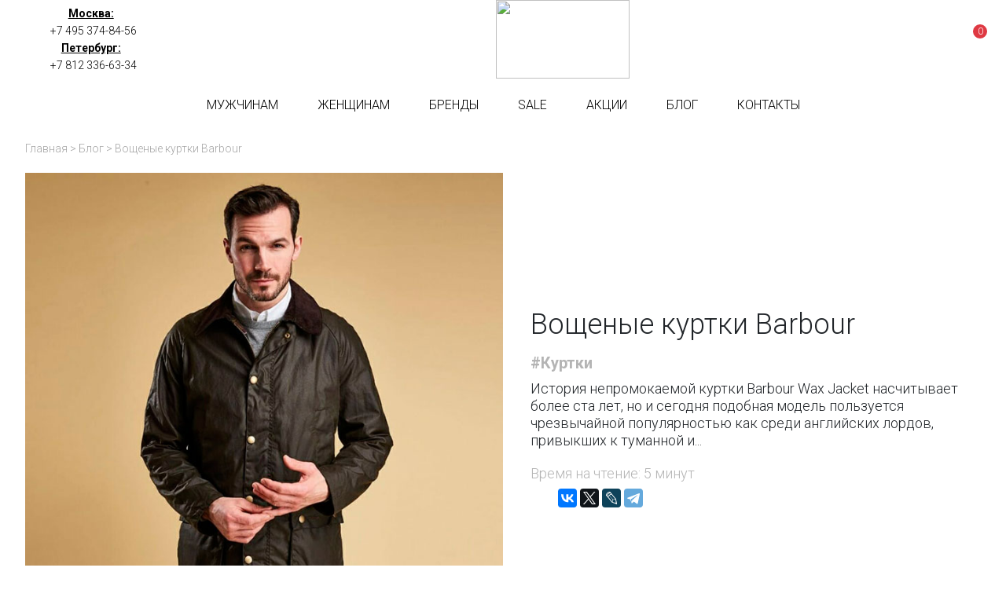

--- FILE ---
content_type: text/html; charset=UTF-8
request_url: https://britishroom.ru/blog/voshchenye-kurtki-barbour.html
body_size: 85483
content:
<!DOCTYPE html>
<html xml:lang="ru" lang="ru">
<head>
	<link rel="icon" href="/favicon.svg"/>
	<!--<link rel="shortcut icon" href="/bitrix/templates/fineshoes/assets/images/favicon.png" type="image/x-icon" />-->
	<title>Вощеные куртки Barbour. Почему они так популярны</title>
	<meta http-equiv="X-UA-Compatible" content="IE=edge" />

	<meta property="og:image" content="/images/british_logo.png" />

	<!--<meta name="viewport" content="user-scalable=no, initial-scale=1.0, maximum-scale=1.0, width=device-width">-->
	<meta name="viewport" content="width=device-width">
	<meta name="yandex-verification" content="67d004c79e38c752" />
	<link rel="preconnect" href="https://fonts.googleapis.com">
	<link rel="preconnect" href="https://fonts.gstatic.com" crossorigin>
	<link href="https://fonts.googleapis.com/css2?family=Roboto:ital,wght@0,100;0,300;0,400;0,500;0,700;0,900;1,100;1,300;1,400;1,500;1,700;1,900&display=swap" rel="stylesheet">




							<meta http-equiv="Content-Type" content="text/html; charset=UTF-8" />
<meta name="keywords" content="Вощеные куртки Barbour" />
<meta name="description" content="Когда появились первые вощеные куртки и как заняли достойное место на рынке моды." />
<link href="/bitrix/templates/fineshoes/components/bitrix/news.detail/bootstrap_v4/style.min.css?16323972582791" type="text/css"  rel="stylesheet" />
<link href="/bitrix/templates/fineshoes/components/bitrix/news.list/menu_articles/style.css?16323972582" type="text/css"  data-template-style="true"  rel="stylesheet" />
<link href="/bitrix/templates/fineshoes/components/bitrix/news.list/menu_articles_new/style.css?16738875662" type="text/css"  data-template-style="true"  rel="stylesheet" />
<link href="/bitrix/templates/fineshoes/components/bitrix/breadcrumb/universal/style.min.css?1632397258620" type="text/css"  data-template-style="true"  rel="stylesheet" />
<link href="/bitrix/templates/fineshoes/assets/css/app.css?1652454300125364" type="text/css"  data-template-style="true"  rel="stylesheet" />
<link href="/bitrix/templates/fineshoes/assets/build/css/style.css?17555243841982" type="text/css"  data-template-style="true"  rel="stylesheet" />
<link href="/bitrix/templates/fineshoes/template_styles.css?16323972582" type="text/css"  data-template-style="true"  rel="stylesheet" />
<script>if(!window.BX)window.BX={};if(!window.BX.message)window.BX.message=function(mess){if(typeof mess==='object'){for(let i in mess) {BX.message[i]=mess[i];} return true;}};</script>
<script>(window.BX||top.BX).message({"pull_server_enabled":"Y","pull_config_timestamp":1754922146,"shared_worker_allowed":"Y","pull_guest_mode":"N","pull_guest_user_id":0,"pull_worker_mtime":1754921916});(window.BX||top.BX).message({"PULL_OLD_REVISION":"Для продолжения корректной работы с сайтом необходимо перезагрузить страницу."});</script>
<script>(window.BX||top.BX).message({"JS_CORE_LOADING":"Загрузка...","JS_CORE_NO_DATA":"- Нет данных -","JS_CORE_WINDOW_CLOSE":"Закрыть","JS_CORE_WINDOW_EXPAND":"Развернуть","JS_CORE_WINDOW_NARROW":"Свернуть в окно","JS_CORE_WINDOW_SAVE":"Сохранить","JS_CORE_WINDOW_CANCEL":"Отменить","JS_CORE_WINDOW_CONTINUE":"Продолжить","JS_CORE_H":"ч","JS_CORE_M":"м","JS_CORE_S":"с","JSADM_AI_HIDE_EXTRA":"Скрыть лишние","JSADM_AI_ALL_NOTIF":"Показать все","JSADM_AUTH_REQ":"Требуется авторизация!","JS_CORE_WINDOW_AUTH":"Войти","JS_CORE_IMAGE_FULL":"Полный размер"});</script>

<script src="/bitrix/js/main/core/core.min.js?1754922208229643"></script>

<script>BX.Runtime.registerExtension({"name":"main.core","namespace":"BX","loaded":true});</script>
<script>BX.setJSList(["\/bitrix\/js\/main\/core\/core_ajax.js","\/bitrix\/js\/main\/core\/core_promise.js","\/bitrix\/js\/main\/polyfill\/promise\/js\/promise.js","\/bitrix\/js\/main\/loadext\/loadext.js","\/bitrix\/js\/main\/loadext\/extension.js","\/bitrix\/js\/main\/polyfill\/promise\/js\/promise.js","\/bitrix\/js\/main\/polyfill\/find\/js\/find.js","\/bitrix\/js\/main\/polyfill\/includes\/js\/includes.js","\/bitrix\/js\/main\/polyfill\/matches\/js\/matches.js","\/bitrix\/js\/ui\/polyfill\/closest\/js\/closest.js","\/bitrix\/js\/main\/polyfill\/fill\/main.polyfill.fill.js","\/bitrix\/js\/main\/polyfill\/find\/js\/find.js","\/bitrix\/js\/main\/polyfill\/matches\/js\/matches.js","\/bitrix\/js\/main\/polyfill\/core\/dist\/polyfill.bundle.js","\/bitrix\/js\/main\/core\/core.js","\/bitrix\/js\/main\/polyfill\/intersectionobserver\/js\/intersectionobserver.js","\/bitrix\/js\/main\/lazyload\/dist\/lazyload.bundle.js","\/bitrix\/js\/main\/polyfill\/core\/dist\/polyfill.bundle.js","\/bitrix\/js\/main\/parambag\/dist\/parambag.bundle.js"]);
</script>
<script>BX.Runtime.registerExtension({"name":"fx","namespace":"window","loaded":true});</script>
<script>BX.Runtime.registerExtension({"name":"jquery","namespace":"window","loaded":true});</script>
<script>(window.BX||top.BX).message({"LANGUAGE_ID":"ru","FORMAT_DATE":"DD.MM.YYYY","FORMAT_DATETIME":"DD.MM.YYYY HH:MI:SS","COOKIE_PREFIX":"BITRIX_SM","SERVER_TZ_OFFSET":"10800","UTF_MODE":"Y","SITE_ID":"s1","SITE_DIR":"\/","USER_ID":"","SERVER_TIME":1769019966,"USER_TZ_OFFSET":0,"USER_TZ_AUTO":"Y","bitrix_sessid":"896718826e45a2f45173b5339201952d"});</script>


<script src="/bitrix/js/pull/protobuf/protobuf.min.js?163239719376433"></script>
<script src="/bitrix/js/pull/protobuf/model.min.js?163239719314190"></script>
<script src="/bitrix/js/main/core/core_promise.min.js?16323971972490"></script>
<script src="/bitrix/js/rest/client/rest.client.min.js?16323971959240"></script>
<script src="/bitrix/js/pull/client/pull.client.min.js?175492191749849"></script>
<script src="/bitrix/js/main/core/core_fx.min.js?16323971979768"></script>
<script src="https://britishroom.ru/bitrix/templates/fineshoes/assets/js/jquery-3.4.1.min.js"></script>
<script>
					(function () {
						"use strict";

						var counter = function ()
						{
							var cookie = (function (name) {
								var parts = ("; " + document.cookie).split("; " + name + "=");
								if (parts.length == 2) {
									try {return JSON.parse(decodeURIComponent(parts.pop().split(";").shift()));}
									catch (e) {}
								}
							})("BITRIX_CONVERSION_CONTEXT_s1");

							if (cookie && cookie.EXPIRE >= BX.message("SERVER_TIME"))
								return;

							var request = new XMLHttpRequest();
							request.open("POST", "/bitrix/tools/conversion/ajax_counter.php", true);
							request.setRequestHeader("Content-type", "application/x-www-form-urlencoded");
							request.send(
								"SITE_ID="+encodeURIComponent("s1")+
								"&sessid="+encodeURIComponent(BX.bitrix_sessid())+
								"&HTTP_REFERER="+encodeURIComponent(document.referrer)
							);
						};

						if (window.frameRequestStart === true)
							BX.addCustomEvent("onFrameDataReceived", counter);
						else
							BX.ready(counter);
					})();
				</script>



<script src="/bitrix/templates/fineshoes/assets/js/slide-menu.js?16524543114747"></script>
<script src="/bitrix/templates/fineshoes/assets/js/slick.js?165245431188955"></script>
<script src="/bitrix/templates/fineshoes/assets/js/jquery.maskedinput.js?165245431010302"></script>
<script src="/bitrix/templates/fineshoes/assets/js/owl.js?165245431089992"></script>
<script src="/bitrix/templates/fineshoes/assets/js/jquery.magnific-popup.js?165245431041713"></script>
<script src="/bitrix/templates/fineshoes/assets/js/app.js?175913445337920"></script>
<script src="/bitrix/templates/fineshoes/components/bitrix/news.list/menu_articles/script.js?16323972582"></script>
<script src="/bitrix/templates/fineshoes/assets/build/js/index.js?17550754382902"></script>
<script src="/bitrix/templates/fineshoes/components/bitrix/news.detail/bootstrap_v4/script.min.js?16323972583253"></script>



	</head>
<body class="newtimeweb">
	<div id="panel"></div>
	<nav class="slide-menu" id="test-menu-right">
		<ul>
			<li style="height: 60px;display: flex; align-items: center;padding-left: 20px;">
				<div class="header-logo">
					<!--<svg  class="header-logo__small">
						<use xlink:href="#logo_horisontal"></use>
					</svg> -->
					<img style="height: 40px!important;width: auto!important;" class="header-logo__small" src="/bitrix/templates/fineshoes/assets/images/logo_horisontal_color.svg">
				</div>
			</li>

							<li data-number-m="1">
					<a href="/catalog/mens/">Мужчинам</a>
					<div class="anch">
						<span>Мужчинам</span>
					</div>
					<ul>

<li><a href="/catalog/mens/jackets/">Пиджаки</a></li>
<li><a href="/catalog/mens/gilets/">Жилеты</a></li>
<li><a href="/catalog/mens/suits/">Костюмы</a></li>
<li><a href="/catalog/mens/waistcoats/">Жилетки</a></li>
<li><a href="/catalog/mens/trousers/">Брюки</a></li>
<li><a href="/catalog/mens/chinos/">Чиносы</a></li>
<li><a href="/catalog/mens/jeans/">Джинсы</a></li>
<li><a href="/catalog/mens/shirts/">Рубашки</a></li>
<li><a href="/catalog/mens/sweaters/">Свитеры</a></li>
<li><a href="/catalog/mens/dufflecoats/">Дафлкоты и бушлаты</a></li>
<li><a href="/catalog/mens/coats/">Куртки</a></li>
<li><a href="/catalog/mens/winter-coats/">Зимние куртки</a></li>
<li><a href="/catalog/mens/overcoats/">Пальто</a></li>

<li><a href="/catalog/mens/headwears/">Головные уборы</a></li>
<li><a href="/catalog/mens/braces/">Подтяжки</a></li>
<li><a href="/catalog/mens/belts/">Ремни</a></li>
<li><a href="/catalog/mens/handbags/">Сумки</a></li>
<li><a href="/catalog/mens/wallets/">Кошельки</a></li>
<li><a href="/catalog/mens/gloves/">Перчатки</a></li>
<li><a href="/catalog/mens/socks/">Носки</a></li>
<li><a href="/catalog/mens/scarves/">Шарфы</a></li>
<li><a href="/catalog/mens/scottish-clothing/blankets/">Пледы</a></li>
<li><a href="/catalog/mens/umbrellas/">Зонты</a></li>
<li><a href="/catalog/mens/horns/">Аксессуары из рога</a></li>
<li><a href="/catalog/mens/scottish-clothing/">Шотландская одежда</a></li>
<li><a href="/catalog/mens/handkerchiefs/">Карманные платки</a></li>
<li><a href="/catalog/mens/ties/">Галстуки</a></li>
<li><a href="/catalog/mens/cufflinks/">Запонки</a></li>

<li><a href="/catalog/mens/shoes/">Обувь</a></li>
</ul>
					</li>
								<li data-number-m="2">
					<a href="/catalog/womens/">Женщинам</a>
					<div class="anch">
						<span>Женщинам</span>
					</div>
					<ul>
 
<li><a href="/catalog/womens/overcoats/">Пальто</a></li>
<li><a href="/catalog/womens/dufflecoats/">Дафлкоты и бушлаты</a></li>
<li><a href="/catalog/womens/coats/">Куртки</a></li>
<li><a href="/catalog/womens/jackets/">Пиджаки</a></li>
<li><a href="/catalog/womens/sweaters/">Свитеры</a></li>
<li><a href="/catalog/womens/waistcoats/">Жилетки</a></li>
<li><a href="/catalog/womens/skirts/">Юбки</a></li>
 
<li><a href="/catalog/womens/bags/">Сумки</a></li>
<li><a href="/catalog/womens/caps-and-hats/">Кепки и шляпы</a></li>
<li><a href="/catalog/womens/scarves/">Шарфы</a></li>
<li><a href="/catalog/womens/blankets/">Пледы</a></li>
 
<li><a href="/catalog/womens/shoes/">Обувь</a></li>

</ul>				</li>
								<li data-number-m="3">
					<a href="/brands/">Бренды</a>
					<div class="anch">
						<span>Бренды</span>
					</div>
									</li>
								<li data-number-m="4">
					<a href="/sale/">SALE</a>
					<div class="anch">
						<span>SALE</span>
					</div>
									</li>
								<li data-number-m="5">
					<a href="/stock/">Акции</a>
					<div class="anch">
						<span>Акции</span>
					</div>
									</li>
								<li data-number-m="6">
					<a href="/blog/">Блог</a>
					<div class="anch">
						<span>Блог</span>
					</div>
									</li>
								<li data-number-m="7">
					<a href="/contacts/">Контакты</a>
					<div class="anch">
						<span>Контакты</span>
					</div>
									</li>
								<li class="mobile-menu-conts">

					<div class="mobile-menu-conts__item">
						<div class="mobile-menu-conts__ttl">Магазин в Москве</div>
						<a href="tel:+74953748456"><svg class="slide-menu-item__icon"><use xlink:href="#phone_icon"></use></svg>+7 495 374-84-56</a>
						<a class="open-popup-link" href="#moscow"><svg class="slide-menu-item__icon"><use xlink:href="#map_icon"></use></svg><span>На карте</span></a>
						<div class="mobile-menu-conts__txt">
							ул. Льва Толстого, дом 23/7c3, п. 3, 1 эт.<br>
							пн-пт: 11:00—21:00<br>
							сб-вс и праздники: 11:00—19:00</div>
						</div>

						<div class="mobile-menu-conts__item">
							<div class="mobile-menu-conts__ttl">Магазин в Петербурге</div>
							<a href="tel:+78123366334"><svg class="slide-menu-item__icon"><use xlink:href="#phone_icon"></use></svg>+7 812 336-63-34</a>
							<a class="open-popup-link" href="#saint-p"><svg class="slide-menu-item__icon"><use xlink:href="#map_icon"></use></svg><span>На карте</span></a>
							<div class="mobile-menu-conts__txt">
								ул. Миргородская, д. 20<br>
вход с ул. Кременчугская<br>
								пн-пт: 11:00—21:00<br>
								сб-вс и праздники: 11:00—20:00</div>
							</div>
						</li>
						<li class="menu-mobile-socials">
  <a target="_blank" href="https://vk.com/britishroom"><img style="width: 35px; height: 25px;" src="/images/VK_white.svg"></a>
<a target="_blank" href="https://t.me/britishroom_ru"><img style="width: 35px; height: 25px;" src="/images/Telegram_white.svg"></a>
<!--<a target="_blank" href="https://www.instagram.com/britishroom.ru/"><svg><use xlink:href="#022-instagram"></use></svg> </a>-->
<!--<a target="_blank" href="https://twitter.com/RoomBritish"><img style="width: 35px; height: 25px;" src="/images/Twitter_white.svg"></a>-->
 </li>

				</ul>
			</nav>
			<div class="overlay"></div>

			<header class="header header_sticked">
				<div class="header-top">
					<div class="container">
						<div class="header-top__inner">

							<div class="header-top-right">
								<div class="header-top-right__item">
									<a class="open-popup-link" href="#moscow">Москва:</a>
									<a href="tel:+74953748456">+7 495 374-84-56</a>
								</div>
								<div class="header-top-right__item">
									<a class="open-popup-link" href="#saint-p">Петербург:</a>
									<a href="tel:+78123366334">+7 812 336-63-34 </a>
								</div>
							</div>

													<a href="/" class="header-logo">

											 
								<!--<svg class="header-logo__big">
									<use xlink:href="#logo_icon"></use>
								</svg>  -->

								<img class="header-logo__big" src="/bitrix/templates/fineshoes/assets/images/logo_color.svg">

								

								<!--<svg class="header-logo__small">
									<use xlink:href="#logo_small_icon"></use>
								</svg> -->
								<img class="header-logo__small" src="/bitrix/templates/fineshoes/assets/images/logo_horisontal_color.svg">
						</a>
					


					<div class="header-tech">
					<!--	<div class="header-tech__item">
							<a target="_blank" href="https://www.instagram.com/britishroom.ru/">
								<svg>
									<use xlink:href="#022-instagram"></use>
								</svg>
							</a>
						</div> -->


						<a title="Избранное" href="/fav/" class="header-tech__item header-tech__item_fav">
							<svg>
								<use xlink:href="#star_icon"></use>
							</svg>
						</a>
						<div class="header-top-search">
							<a href="#search-form" class="header-top-search__button">
								<svg>
									<use xlink:href="#search-icon"></use>
								</svg>
							</a>
						</div>
						



					<div class="header-tech__item">
						<a href="/personal/cart/">
							<svg>
								<use xlink:href="#bag"></use>
							</svg>
							<div class="header-tech__item-bagcount">
								0							</div>
						</a>
					</div>
				</div>




			</div>
		</div>
	</div>
 


								

							 

	<div class="header-bot">

		<div class="container">
			<div class="header-bot__inner">
				<div class="header__burger"><svg class="burger__icon"><use xlink:href="#burger_ico"></use></svg></div>

							<a href="/" class="header-logo_mobile">
			 

				 
								<img style="width: 161px; height: 50px;margin: auto;" src="/bitrix/templates/fineshoes/assets/images/logo_horisontal_color.svg">
			</a>
		

		<div class="header-tech header-tech_mobile">
			<!--<div class="header-tech__item">
				<a target="_blank" href="https://www.instagram.com/britishroom.ru/">
					<svg>
						<use xlink:href="#022-instagram"></use>
					</svg>
				</a>
			</div> -->



			<a title="Избранное" href="/fav/" class="header-tech__item header-tech__item_fav">
				<svg>
					<use xlink:href="#star_icon"></use>
				</svg>
			</a>
			<div class="header-top-search">
				<a href="#search-form" class="header-top-search__button">
					<svg>
						<use xlink:href="#search-icon"></use>
					</svg>
				</a>
			</div>

			<div class="header-tech__item">
				<a href="/personal/cart/">
					<svg>
						<use xlink:href="#bag"></use>
					</svg>
					<div class="header-tech__item-bagcount">
						0					</div>
				</a>
			</div>
		</div>



		<div class="header-menu">
							<a data-number="1" href="/catalog/mens/" class="header-menu__item">Мужчинам</a>
								<a data-number="2" href="/catalog/womens/" class="header-menu__item">Женщинам</a>
								<a data-number="3" href="/brands/" class="header-menu__item">Бренды</a>
								<a data-number="4" href="/sale/" class="header-menu__item">SALE</a>
								<a data-number="5" href="/stock/" class="header-menu__item">Акции</a>
								<a data-number="6" href="/blog/" class="header-menu__item">Блог</a>
								<a data-number="7" href="/contacts/" class="header-menu__item">Контакты</a>
							</div>

											<div data-ind="1" class="header-menu__sub">
					<div class="header-menu__subwrap">
						<ul>
<li>Одежда</li>
<li><a href="/catalog/mens/jackets/">Пиджаки</a></li>
<li><a href="/catalog/mens/gilets/">Жилеты</a></li>
<li><a href="/catalog/mens/suits/">Костюмы</a></li>
<li><a href="/catalog/mens/waistcoats/">Жилетки</a></li>
<li><a href="/catalog/mens/trousers/">Брюки</a></li>
<li><a href="/catalog/mens/chinos/">Чиносы</a></li>
<li><a href="/catalog/mens/jeans/">Джинсы</a></li>
<li><a href="/catalog/mens/shirts/">Рубашки</a></li>
<li><a href="/catalog/mens/sweaters/">Свитеры</a></li>
<li><a href="/catalog/mens/dufflecoats/">Дафлкоты и бушлаты</a></li>
<li><a href="/catalog/mens/coats/">Куртки</a></li>
<li><a href="/catalog/mens/winter-coats/">Зимние куртки</a></li>
<li><a href="/catalog/mens/overcoats/">Пальто</a></li>
</ul>

<ul>
<li>Аксессуары</li>
<li><a href="/catalog/mens/headwears/">Головные уборы</a></li>
<li><a href="/catalog/mens/braces/">Подтяжки</a></li>
<li><a href="/catalog/mens/belts/">Ремни</a></li>
<li><a href="/catalog/mens/handbags/">Сумки</a></li>
<li><a href="/catalog/mens/wallets/">Кошельки</a></li>
<li><a href="/catalog/mens/gloves/">Перчатки</a></li>
<li><a href="/catalog/mens/socks/">Носки</a></li>
<li><a href="/catalog/mens/scarves/">Шарфы</a></li>
<li><a href="/catalog/mens/scottish-clothing/blankets/">Пледы</a></li>
<li><a href="/catalog/mens/umbrellas/">Зонты</a></li>
<li><a href="/catalog/mens/horns/">Аксессуары из рога</a></li>
<li><a href="/catalog/mens/scottish-clothing/">Шотландская одежда</a></li>
<li><a href="/catalog/mens/handkerchiefs/">Карманные платки</a></li>
<li><a href="/catalog/mens/ties/">Галстуки</a></li>
<li><a href="/catalog/mens/cufflinks/">Запонки</a></li>
</ul>


<ul>
<li>Обувь</li>
<li><a href="/catalog/mens/shoes/dress-shoes/">Туфли</a></li>
<li><a href="/catalog/mens/shoes/boots/">Ботинки</a></li>
<li><a href="/catalog/mens/shoes/accessories/">Аксессуары</a></li>
<li><a href="/catalog/mens/shoes/cosmetics/">Косметика</a></li>
</ul>



					</div>
				</div>
														<div data-ind="2" class="header-menu__sub">
					<div class="header-menu__subwrap">
						<ul>
<li>Одежда</li>
<li><a href="/catalog/womens/overcoats/">Пальто</a></li>
<li><a href="/catalog/womens/dufflecoats/">Дафлкоты и бушлаты</a></li>
<li><a href="/catalog/womens/coats/">Куртки</a></li>
<li><a href="/catalog/womens/jackets/">Пиджаки</a></li>
<li><a href="/catalog/womens/sweaters/">Свитеры</a></li>
<li><a href="/catalog/womens/waistcoats/">Жилетки</a></li>
<li><a href="/catalog/womens/skirts/">Юбки</a></li>
</ul>


<ul>
<li>Аксессуары</li>
<li><a href="/catalog/womens/bags/">Сумки</a></li>
<li><a href="/catalog/womens/caps-and-hats/">Кепки и шляпы</a></li>
<li><a href="/catalog/womens/scarves/">Шарфы</a></li>
<li><a href="/catalog/womens/blankets/">Пледы</a></li>
</ul>

<ul>
<li>Обувь</li>
<li><a href="/catalog/womens/shoes/">Ботинки</a></li>
</ul>

 
					</div>
				</div>
																																												<div data-ind="3" class="header-menu__sub">
				<div class="header-menu__subwrap">
					
<div class="submenu-tab-buttons" style="display: flex;flex-wrap: wrap; justify-content: space-between;">

<div>
       <div class="fll" style="margin: 0 35px 30px 0;">
       <div  class="submenu-tab-buttons__button">B</div>
       <div>

           <div class="sub-colon__item">
            <a href="/brands/barbour/">Barbour</a>
<a href="/brands/barker/">Barker</a>
<a href="/brands/berwick/">Berwick</a>
<a href="/brands/british-belt/">British belt</a>
<a href="/brands/british-duffle/">British Duffle</a>
<a href="/brands/bucktrout-tailoring/">Bucktrout Tailoring</a>         </div>

       </div>
       </div>
          <div class="fll" style="margin: 0 35px 30px 0;">
       <div  class="submenu-tab-buttons__button">C</div>
       <div>

           <div class="sub-colon__item">
            <a href="/brands/cambridge-satchel/">Cambridge Satchel</a>
<a href="/brands/cheaney/">Cheaney</a>
<a href="/brands/churchs/">Churchs</a>
<a href="/brands/clans-of-scotland/">Clans of Scotland</a>
<a href="/brands/clarks/">Clarks</a>
<a href="/brands/crombie/">Crombie</a>         </div>

       </div>
       </div>
          <div class="fll" style="margin: 0 35px 30px 0;">
       <div  class="submenu-tab-buttons__button">D</div>
       <div>

           <div class="sub-colon__item">
            <a href="/brands/dents/">Dents</a>
         </div>

       </div>
       </div>
      </div>
<div>
       <div class="fll" style="margin: 0 35px 30px 0;">
       <div  class="submenu-tab-buttons__button">F</div>
       <div>

           <div class="sub-colon__item">
            <a href="/brands/fox-umbrellas/">Fox Umbrellas</a>         </div>

       </div>
       </div>
          <div class="fll" style="margin: 0 35px 30px 0;">
       <div  class="submenu-tab-buttons__button">G</div>
       <div>

           <div class="sub-colon__item">
            <a href="/brands/gloverall/">Gloverall</a>
<a href="/brands/grenson/">Grenson</a>         </div>

       </div>
       </div>
          <div class="fll" style="margin: 0 35px 30px 0;">
       <div  class="submenu-tab-buttons__button">H</div>
       <div>

           <div class="sub-colon__item">
            <a href="/brands/hanna-hats/">Hanna Hats</a>
<a href="/brands/harris-tweed/">Harris Tweed</a>
<a href="/brands/hawes-and-curtis/">Hawes & Curtis</a>
<a href="/brands/holland-esquire/">Holland Esquire</a>
<a href="/brands/hunter-boots/">Hunter Boots</a>
         </div>

       </div>
       </div>
      </div>
<div>
       <div class="fll" style="margin: 0 35px 30px 0;">
       <div  class="submenu-tab-buttons__button">J</div>
       <div>

           <div class="sub-colon__item">
            <a href="/brands/john-smedley/">John Smedley</a>
         </div>

       </div>
       </div>
          <div class="fll" style="margin: 0 35px 30px 0;">
       <div  class="submenu-tab-buttons__button">L</div>
       <div>

           <div class="sub-colon__item">
            <a href="/brands/lavenham/">Lavenham</a>
<a href="/brands/loake/">Loake</a>
<a href="/brands/london-tradition/">London Tradition</a>         </div>

       </div>
       </div>
          <div class="fll" style="margin: 0 35px 30px 0;">
       <div  class="submenu-tab-buttons__button">O</div>
       <div>

           <div class="sub-colon__item">
            <a href="/brands/original-montgomery/">Original Montgomery</a>
         </div>

       </div>
       </div>
      </div>
<div>
       <div class="fll" style="margin: 0 35px 30px 0;">
       <div  class="submenu-tab-buttons__button">P</div>
       <div>

           <div class="sub-colon__item">
            <a href="/brands/pantherella/">Pantherella</a>         </div>

       </div>
       </div>
          <div class="fll" style="margin: 0 35px 30px 0;">
       <div  class="submenu-tab-buttons__button">S</div>
       <div>

           <div class="sub-colon__item">
            <a href="/brands/swims/">Swims</a>         </div>

       </div>
       </div>
          <div class="fll" style="margin: 0 35px 30px 0;">
       <div  class="submenu-tab-buttons__button">T</div>
       <div>

           <div class="sub-colon__item">
            <a href="/brands/t-m-lewin/">T.M.Lewin</a>
<a href="/brands/the-leather-satchel-company/">The Leather Satchel Company</a>
<a href="/brands/trickers/">Tricker’s</a>         </div>

       </div>
       </div>
      </div>
<div>
       <div class="fll" style="margin: 0 35px 30px 0;">
       <div  class="submenu-tab-buttons__button">W</div>
       <div>

           <div class="sub-colon__item">
            <a href="/brands/walker-slater/">Walker Slater</a>
<a href="/brands/walleysmark/">Walleysmark</a>         </div>

       </div>
       </div>
          <div class="fll" style="margin: 0 35px 30px 0;">
       <div  class="submenu-tab-buttons__button">Z</div>
       <div>

           <div class="sub-colon__item">
            <a href="/brands/zatchels/">Zatchels</a>
         </div>

       </div>
       </div>
      </div>



</div>
<style>
.sub-colon__item a{
  display: block;
}
</style>
				</div>
			</div>




			<div data-ind="6" class="header-menu__sub">

				<div class="header-menu__subwrap">
					


<div style="width: 100%; display: flex; flex-direction: column;">

<div class="submenu-tab-buttons" style="display: flex;">



           <div style="margin-bottom: 15px; font-size: 16px;" class="submenu-tab-buttons__button" data-tab-button="1">Основы стиля</div>
          <div style="margin-bottom: 15px; font-size: 16px;" class="submenu-tab-buttons__button" data-tab-button="2">Аксессуары</div>
             <div style="margin-bottom: 15px; font-size: 16px;" class="submenu-tab-buttons__button" data-tab-button="3">История</div>
     

</div>


<div style="display: flex;">

  <div class="sub-colon" data-tab-cont="1">
          <div class="sub-colon__item" data-item-button="1">
        
              <a href="/blog/pravila-vybora-pidzhaka.html">Правила выбора пиджака</a>
      </div>
   
      <div class="sub-colon__item" data-item-button="2">
        
              <a href="/blog/kak-vybrat-horoshij-kostyum.html">Как выбрать хороший костюм?</a>
      </div>
   
      <div class="sub-colon__item" data-item-button="3">
        
              <a href="/blog/daflkot-klassika-i-sovremennost.html">Дафлкот: классика и современность</a>
      </div>
   
      <div class="sub-colon__item" data-item-button="4">
        
              <a href="/blog/stil-ostryh-kozyrkov.html">Стиль «Острых Козырьков»</a>
      </div>
   
      <div class="sub-colon__item" data-item-button="5">
        
              <a href="/blog/filmy-s-klassicheskim-britanskim-stilem.html">Фильмы с классическим британским стилем</a>
      </div>
   
      <div class="sub-colon__item" data-item-button="6">
        
              <a href="/blog/tvid-i-denim-kak-sochetat.html">Твид и деним: как сочетать</a>
      </div>
   
      <div class="sub-colon__item" data-item-button="7">
        
              <a href="/blog/stilnye-britancy-benedikt-kamberbehtch.html">Стильные британцы: Бенедикт Камбербэтч</a>
      </div>
   



</div>


  <div class="sub-colon" data-tab-cont="2">
          <div class="sub-colon__item" data-item-button="8">
        
              <a href="/blog/gid-po-podtyazhkam.html">Гид по подтяжкам</a>
      </div>
   
      <div class="sub-colon__item" data-item-button="9">
        
                        <a href="/blog/vsyo-chto-vam-nuzhno-znat-o-remnyah.html">  Всё о ремнях</a>
        </div>
   
      <div class="sub-colon__item" data-item-button="10">
        
              <a href="/blog/setchel-s-chem-nosit.html">Сэтчел: с чем носить</a>
      </div>
   
      <div class="sub-colon__item" data-item-button="11">
        
              <a href="/blog/3-prichiny-pokupat-kachestvennye-dorogie-noski.html">3 причины покупать качественные дорогие носки</a>
      </div>
   
      <div class="sub-colon__item" data-item-button="12">
        
                        <a href="/blog/galstuk-babochka-aristokraticheskij-stil.html">  Галстук-бабочка</a>
        </div>
   
      <div class="sub-colon__item" data-item-button="13">
        
              <a href="/blog/vybiraem-zaponki-po-vsem-pravilam.html">Выбираем запонки по всем правилам</a>
      </div>
   
      <div class="sub-colon__item" data-item-button="14">
        
              <a href="/blog/obuv-brogi.html">Обувь броги</a>
      </div>
   
      <div class="sub-colon__item" data-item-button="15">
        
                        <a href="/blog/anglijskie-muzhskie-klassicheskie-kepki.html">  Английские кепки</a>
        </div>
   



</div>


  <div class="sub-colon" data-tab-cont="3">
          <div class="sub-colon__item" data-item-button="16">
        
              <a href="/blog/shljapa-sherloka-kholmsa.html">Шляпа Шерлока Холмса</a>
      </div>
   
      <div class="sub-colon__item" data-item-button="17">
        
              <a href="/blog/istorija-kletki-kak-printa.html">История клетки как принта</a>
      </div>
   
      <div class="sub-colon__item" data-item-button="18">
        
              <a href="/blog/istoriya-vozniknoveniya-kostyuma.html">История возникновения костюма</a>
      </div>
   
      <div class="sub-colon__item" data-item-button="19">
        
              <a href="/blog/kak-poyavilis-sumki-sehtchel.html">Как появились сумки сэтчел</a>
      </div>
   
      <div class="sub-colon__item" data-item-button="20">
        
              <a href="/blog/istoriya-muzhskoj-rubashki.html">История мужской рубашки</a>
      </div>
   
      <div class="sub-colon__item" data-item-button="21">
        
              <a href="/blog/voennaya-istoriya-daflkota-original-montgomery.html">Военная история дафлкота Original Montgomery</a>
      </div>
   
      <div class="sub-colon__item" data-item-button="22">
        
              <a href="/blog/istorija-muzhskogo-galstuka.html">История мужского галстука</a>
      </div>
   
      <div class="sub-colon__item" data-item-button="23">
        
              <a href="/blog/daflkot-istoriya-stilya.html">Дафлкот: история стиля</a>
      </div>
   



</div>


<div class="submenu-descr" style="max-width: 780px;">
    

      <div class="sub-art-item" data-item-content="1">
      

      

      <img data-original-src="/upload/iblock/d93/umdhlwldgnzdh0622m42tqey0mjho6av/pravila-vybora-pidzhaka.jpg" alt="3" data-src="/upload/iblock/d93/umdhlwldgnzdh0622m42tqey0mjho6av/pravila-vybora-pidzhaka.jpg" style="width: 300px;" src="#">
      <div class="submenu-descr__txt">Пиджак — это один из самых сложных в изготовлении предметов гардероба, да и выбор пиджаков тоже сложно назвать простым делом. В этой статье мы дадим несколько основных и наиболее важных рекомендаций, которые помогут вам подобрать самый подходящий, элегантный и качественный пиджак.</div>

  </div>
        <div class="sub-art-item" data-item-content="2">
      

      

      <img data-original-src="/upload/iblock/ba0/72guv6mzbhdrzq0csibn15qtb08s3b12/kak-vybrat-horoshij-kostyum.jpg" alt="3" data-src="/upload/iblock/ba0/72guv6mzbhdrzq0csibn15qtb08s3b12/kak-vybrat-horoshij-kostyum.jpg" style="width: 300px;" src="#">
      <div class="submenu-descr__txt">Грамотно подобранный мужской костюм должен не только выглядеть привлекательно сам по себе, но также хорошо сидеть по фигуре и отличаться высоким качеством исполнения. При этом качество костюма не всегда определяется его брендовостью.</div>

  </div>
        <div class="sub-art-item" data-item-content="3">
      

      

      <img data-original-src="/upload/iblock/ebc/ugf9qkwnvr3zqw6758aknff7f6hrahi1/daflkot-klassika-i-sovremennost.jpg" alt="3" data-src="/upload/iblock/ebc/ugf9qkwnvr3zqw6758aknff7f6hrahi1/daflkot-klassika-i-sovremennost.jpg" style="width: 300px;" src="#">
      <div class="submenu-descr__txt">Функциональная эстетика дафлкота чтит традиции, но в то же время слышит и понимает потребности новых поколений, умея угодить и брутальному матросу, и респектабельному менеджеру, и романтичному юноше.</div>

  </div>
        <div class="sub-art-item" data-item-content="4">
      

      

      <img data-original-src="/upload/iblock/258/t6ogsstjo86rtmfixnawmv1prx7t6vf2/stil-ostryh-kozyrkov.jpg" alt="3" data-src="/upload/iblock/258/t6ogsstjo86rtmfixnawmv1prx7t6vf2/stil-ostryh-kozyrkov.jpg" style="width: 300px;" src="#">
      <div class="submenu-descr__txt">Своеобразный стиль Шелби, состоящий преимущественно из монохромной одежды поражает своей вневременной привлекательностью. Они используют одежду, чтобы продемонстрировать власть над борющимся сообществом таким образом, чтобы заставить вас ненавидеть его, почитая одновременно.</div>

  </div>
        <div class="sub-art-item" data-item-content="5">
      

      

      <img data-original-src="/upload/iblock/348/grlkxzsbjqew7zp9t9u37vfeqlkbn5jr/filmy-s-klassicheskim-britanskim-stilem.jpg" alt="3" data-src="/upload/iblock/348/grlkxzsbjqew7zp9t9u37vfeqlkbn5jr/filmy-s-klassicheskim-britanskim-stilem.jpg" style="width: 300px;" src="#">
      <div class="submenu-descr__txt">Мы решили составить список фильмов, где хорошо показан классический британский стиль. От исторического детектива до шпионского боевика — главными героями везде выступят идеально скроенный костюм, галстук-бабочка и накрахмаленная рубашка с воротником-стойкой.</div>

  </div>
        <div class="sub-art-item" data-item-content="6">
      

      

      <img data-original-src="/upload/iblock/8c8/rsvi9oqak1iff4qtoc075ran6ist3e3a/tvid-i-denim-kak-sochetat.jpg" alt="3" data-src="/upload/iblock/8c8/rsvi9oqak1iff4qtoc075ran6ist3e3a/tvid-i-denim-kak-sochetat.jpg" style="width: 300px;" src="#">
      <div class="submenu-descr__txt">Деним — как раз одна из тех тканей, которая гармонично смотрится рядом с твидом. И если вы все еще сомневаетесь, как сочетать элегантный твид и современный деним, смотрите нашу подборку лучших образов с этим дуэтом.</div>

  </div>
        <div class="sub-art-item" data-item-content="7">
      

      

      <img data-original-src="/upload/iblock/e53/s7q682v3xn7u30dgr8qridwi1vp3z925/stilnye-britancy-benedikt-kamberbehtch.jpg" alt="3" data-src="/upload/iblock/e53/s7q682v3xn7u30dgr8qridwi1vp3z925/stilnye-britancy-benedikt-kamberbehtch.jpg" style="width: 300px;" src="#">
      <div class="submenu-descr__txt">Бенедикт Камбербэтч получил мировую известность после того, как сыграл Шерлока Холмса в одноименном сериале BBC. Английский сыщик в исполнении актёра вышел эксцентричным, харизматичным и, конечно же, стильным.</div>

  </div>
    
  
  

      <div class="sub-art-item" data-item-content="8">
      

      

      <img data-original-src="/upload/iblock/bb7/dc9a7eqblnifm2ms2m174d223ed6lqid/gid-po-podtyazhkam.jpg" alt="3" data-src="/upload/iblock/bb7/dc9a7eqblnifm2ms2m174d223ed6lqid/gid-po-podtyazhkam.jpg" style="width: 300px;" src="#">
      <div class="submenu-descr__txt">Хотя Альберт Терстон изобрел первую современную пару подтяжек в 1820 году в английском Лестере, их родиной принято считать Францию. Оригиналы были сделаны из шелковой ленты в разнообразных цветах и с узорами.</div>

  </div>
        <div class="sub-art-item" data-item-content="9">
      

      

      <img data-original-src="/upload/iblock/0c9/390ano7608zye4mqn8kt8d6c2udypy5v/vsyo-chto-vam-nuzhno-znat-o-remnyah.jpg" alt="3" data-src="/upload/iblock/0c9/390ano7608zye4mqn8kt8d6c2udypy5v/vsyo-chto-vam-nuzhno-znat-o-remnyah.jpg" style="width: 300px;" src="#">
      <div class="submenu-descr__txt">Ремни не просто держат брюки, они также могут стать акцентной деталью или завершающим штрихом в вашем образе. Когда вам нужно добавить цвета или подчеркнуть линию между верхней частью тела и нижней, нет ничего важнее и проще, чем ремень.</div>

  </div>
        <div class="sub-art-item" data-item-content="10">
      

      

      <img data-original-src="/upload/iblock/ebb/t4qhdn6w61tvbqozecvyv5yamlj3605d/setchel-s-chem-nosit.jpg" alt="3" data-src="/upload/iblock/ebb/t4qhdn6w61tvbqozecvyv5yamlj3605d/setchel-s-chem-nosit.jpg" style="width: 300px;" src="#">
      <div class="submenu-descr__txt">«Компания» для сумки во многом зависит от того, какой модели вы выберете сэтчел. С чем носить классический сэтчел: спокойного цвета, среднего размера? С образами в стиле casual, с деловыми костюмами, а также вещами в английском стиле.</div>

  </div>
        <div class="sub-art-item" data-item-content="11">
      

      

      <img data-original-src="/upload/iblock/216/j5gyr4z5667k5dfrw80n06yrk5frgdgk/3-prichiny-pokupat-kachestvennye-dorogie-noski.jpg" alt="3" data-src="/upload/iblock/216/j5gyr4z5667k5dfrw80n06yrk5frgdgk/3-prichiny-pokupat-kachestvennye-dorogie-noski.jpg" style="width: 300px;" src="#">
      <div class="submenu-descr__txt">По-настоящему качественные носки выглядят красиво и элегантно; они в меру тонкие и обычно окрашены в благородные и выразительные цвета. Более того, на таких носках часто можно увидеть стильные орнаменты – сдержанные, интересные и уж точно не эксцентричные. </div>

  </div>
        <div class="sub-art-item" data-item-content="12">
      

      

      <img data-original-src="/upload/iblock/609/hun1gab3cinoj9loau1ihb4sxqpwq36b/galstuk-babochka-aristokraticheskij-stil.jpg" alt="3" data-src="/upload/iblock/609/hun1gab3cinoj9loau1ihb4sxqpwq36b/galstuk-babochka-aristokraticheskij-stil.jpg" style="width: 300px;" src="#">
      <div class="submenu-descr__txt">Бабочка является одной из разновидностей классического галстука. Как понятно из ее названия, она представляет собой бантик, который завязывается на шее поверх рубашки. Сегодня бабочки популярны как среди мужчин, так и среди женщин.</div>

  </div>
        <div class="sub-art-item" data-item-content="13">
      

      

      <img data-original-src="/upload/iblock/ac5/2901n3b9dc7732ygyms7nf3d2zan590u/vybiraem-zaponki-po-vsem-pravilam.jpg" alt="3" data-src="/upload/iblock/ac5/2901n3b9dc7732ygyms7nf3d2zan590u/vybiraem-zaponki-po-vsem-pravilam.jpg" style="width: 300px;" src="#">
      <div class="submenu-descr__txt">Запонки по праву считаются неотъемлемым аксессуаром настоящего мужчины. Появившись еще много лет назад, они ничуть не утратили своей актуальности, став тем предметом, который подчеркивает статус и хороший вкус своего владельца.</div>

  </div>
        <div class="sub-art-item" data-item-content="14">
      

      

      <img data-original-src="/upload/iblock/596/40u2mxy4pgahktfwyv5bun7qzwjz3e2a/obuv-brogi.jpg" alt="3" data-src="/upload/iblock/596/40u2mxy4pgahktfwyv5bun7qzwjz3e2a/obuv-brogi.jpg" style="width: 300px;" src="#">
      <div class="submenu-descr__txt">Главная черта, которой отличаются броги — мужская обувь, относящаяся к этой разновидности, имеет перфорацию. Именно наличие «дырочек» превращает практически любые туфли в броги, при этом особенности кроя не имеют принципиального значения, как и наличие шнурков.</div>

  </div>
        <div class="sub-art-item" data-item-content="15">
      

      

      <img data-original-src="/upload/iblock/9e0/f33bcmk6gx8aum08mwfdvfcf6uai4y5c/anglijskie-muzhskie-klassicheskie-kepki.jpg" alt="3" data-src="/upload/iblock/9e0/f33bcmk6gx8aum08mwfdvfcf6uai4y5c/anglijskie-muzhskie-klassicheskie-kepki.jpg" style="width: 300px;" src="#">
      <div class="submenu-descr__txt">Кепки отличаются по объему, количеству частей, из которых состоят, длине козырька, а также по ширине самой кепки. Какой именно вариант предпочесть — зависит от вашей внешности и стиля, в котором вы одеваетесь.</div>

  </div>
    
  
  

      <div class="sub-art-item" data-item-content="16">
      

      

      <img data-original-src="/upload/iblock/46e/8y3fcgrqzjav4dmgb55h13dgeufqh58d/shljapa-sherloka-kholmsa.jpg" alt="3" data-src="/upload/iblock/46e/8y3fcgrqzjav4dmgb55h13dgeufqh58d/shljapa-sherloka-kholmsa.jpg" style="width: 300px;" src="#">
      <div class="submenu-descr__txt">Точная дата появления легендарной шляпы Шерлока Холмса неизвестна, однако можно с уверенностью утверждать, что в последней трети XIX века она уже была популярной в Британской империи. Её носили исключительно в загородной местности.</div>

  </div>
        <div class="sub-art-item" data-item-content="17">
      

      

      <img data-original-src="/upload/iblock/748/z4xzog34x1auq1wvnmhxa7uwornxqy7q/istoriya-kletki-kak-printa.jpg" alt="3" data-src="/upload/iblock/748/z4xzog34x1auq1wvnmhxa7uwornxqy7q/istoriya-kletki-kak-printa.jpg" style="width: 300px;" src="#">
      <div class="submenu-descr__txt">Клетка — один из самых популярных и древнейших принтов. В истории мировой культуры ткани в клетку были были известны с 3000 года до н.э. Но вместе с этим интерес к этому принту никогда не угасает — клетка каждый год появляется в коллекциях модных дизайнеров.</div>

  </div>
        <div class="sub-art-item" data-item-content="18">
      

      

      <img data-original-src="/upload/iblock/fc9/qqx6nnp4uldy7mtxxw4fpfmhm0vxtckd/istoriya-vozniknoveniya-kostyuma.jpg" alt="3" data-src="/upload/iblock/fc9/qqx6nnp4uldy7mtxxw4fpfmhm0vxtckd/istoriya-vozniknoveniya-kostyuma.jpg" style="width: 300px;" src="#">
      <div class="submenu-descr__txt">Сегодня костюм является неотъемлемым атрибутом гардероба любого мужчины. И хотя среди них встречаются представители сильного пола, которые не очень-то любят этот вид одежды, в некоторых случаях без костюма просто не обойтись.</div>

  </div>
        <div class="sub-art-item" data-item-content="19">
      

      

      <img data-original-src="/upload/iblock/a59/p9xxfeuxdw90x0hmqi6tjwcs6t2rnwhg/kak-poyavilis-sumki-sehtchel.jpg" alt="3" data-src="/upload/iblock/a59/p9xxfeuxdw90x0hmqi6tjwcs6t2rnwhg/kak-poyavilis-sumki-sehtchel.jpg" style="width: 300px;" src="#">
      <div class="submenu-descr__txt">«Прародителями» сумки satchel служили обычные ранцы, которые использовали еще в далекие времена римских легионеров. Изначально это были сумки с жестким дном и мягкими стенками, которые носились на ремешке, использовались как деловой аксессуар и выполняли функции портфеля.</div>

  </div>
        <div class="sub-art-item" data-item-content="20">
      

      

      <img data-original-src="/upload/iblock/952/pq02libzie2fo75xa8s8crg2jw1lpi1k/istoriya-muzhskoj-rubashki.jpg" alt="3" data-src="/upload/iblock/952/pq02libzie2fo75xa8s8crg2jw1lpi1k/istoriya-muzhskoj-rubashki.jpg" style="width: 300px;" src="#">
      <div class="submenu-descr__txt">Сейчас сложно представить мужской гардероб без рубашки. Рубашка уже давно стала неотмлемой частью наших шкафов (как для мужчин, так и для женщин), и кажется, что она была всегда. Однако в том привычном виде, который мы знаем, рубашка существует не так долго.</div>

  </div>
        <div class="sub-art-item" data-item-content="21">
      

      

      <img data-original-src="/upload/iblock/b90/cjnnkf8j3o94syntu088jkpgz07iibmk/voennaya-istoriya-daflkota-original-montgomery.jpg" alt="3" data-src="/upload/iblock/b90/cjnnkf8j3o94syntu088jkpgz07iibmk/voennaya-istoriya-daflkota-original-montgomery.jpg" style="width: 300px;" src="#">
      <div class="submenu-descr__txt">Вооруженные силы Великобритании пополнили золотой фонд моды двумя знаковыми изобретениями: тренчкоту от Burberry и дафлкоту Original Montgomery найдется место в гардеробе каждого джентльмена.</div>

  </div>
        <div class="sub-art-item" data-item-content="22">
      

      

      <img data-original-src="/upload/iblock/cd8/2hj2xg24ks3aeg5jem7rjm11tojanm7v/istoriya-muzhskogo-galstuka.jpg" alt="3" data-src="/upload/iblock/cd8/2hj2xg24ks3aeg5jem7rjm11tojanm7v/istoriya-muzhskogo-galstuka.jpg" style="width: 300px;" src="#">
      <div class="submenu-descr__txt">Галстук — незаменимый аксессуар мужского классического образа в наши дни. Однако мало кто знает, где и как он появился в гардеробах мужчин. В этой статье мы поговорим об истории появления галстука и всех его преобразованиях.</div>

  </div>
        <div class="sub-art-item" data-item-content="23">
      

      

      <img data-original-src="/upload/iblock/980/213473s34eqncffdhrrcpodtoid1hrrs/daflkot-istoriya-stilya.jpg" alt="3" data-src="/upload/iblock/980/213473s34eqncffdhrrcpodtoid1hrrs/daflkot-istoriya-stilya.jpg" style="width: 300px;" src="#">
      <div class="submenu-descr__txt">Первые дафлкоты начала выпускать фабрика Джона Партриджа, закупающая высококачественную грубую шерсть в бельгийском городке Дюффеле. Название города по-английски производится как «дафл». Отсюда и название пальто — дафлкот.</div>

  </div>
    
  
  



</div>
 </div>


</div>
<div>

    
    
    
    </div>



<style>
.sub-colon__item a{

}
</style>
				</div>
			</div>





		</div>
	</div>

</div>
</header>


<!--region breadcrumb-->
<div class="container">

	<div   id="navigation">
		<div class="breadcrumbs" itemscope itemtype="http://schema.org/BreadcrumbList"><span itemprop="itemListElement" itemscope itemtype="http://schema.org/ListItem"><span><a itemprop="item"  href="/" title="Главная">Главная</a><meta itemprop="name" content="" /><meta itemprop="position" content="0" /></span></span><span><span>&nbsp;&gt;&nbsp;</span></span><span itemprop="itemListElement" itemscope itemtype="http://schema.org/ListItem"><span><a itemprop="item"  href="/blog/" title="Блог">Блог</a><meta itemprop="name" content="" /><meta itemprop="position" content="1" /></span></span><span><span>&nbsp;&gt;&nbsp;</span></span><span itemprop="itemListElement" itemscope itemtype="http://schema.org/ListItem"><span><span itemprop="item" title="Вощеные куртки Barbour">Вощеные куртки Barbour</span><meta itemprop="name" content="" /><meta itemprop="position" content="2" /></span></span></div> 	</div>


</div>
<!--endregion-->
<div class="site-wrapper">

<div class="container">


	<div class="row">

		<div class="col-lg-12" itemscope itemtype="http://schema.org/Article">
			<meta itemprop="image" content="https://britishroom.ru/upload/iblock/f3e/4ses7nt3954f8jqmd90xd2ej5mf2vvvg/voshchenye-kurtki-barbour.jpg">
			<meta property="og:image" content="https://britishroom.ru/upload/iblock/f3e/4ses7nt3954f8jqmd90xd2ej5mf2vvvg/voshchenye-kurtki-barbour.jpg" />
			<meta property="og:url"           content="https://britishroom.ru/blog/voshchenye-kurtki-barbour.html" />
			<meta property="og:type"          content="article" />
			<meta property="og:title"         content="Вощеные куртки Barbour" />
			<meta property="og:description"   content="История непромокаемой куртки Barbour Wax Jacket насчитывает более ста лет, но и сегодня подобная модель пользуется чрезвычайной популярностью как среди английских лордов, привыкших к туманной и..." />
			<meta itemprop="author" content="Fine">
			<meta itemprop="headline" content="Вощеные куртки Barbour">
			<meta itemprop="datePublished" content="2021-07-31">
			<meta itemprop="dateModified" content="2021-08-26">
 			<div itemprop="publisher" itemscope itemtype="https://schema.org/Organization">
				<div itemprop="logo" itemscope itemtype="https://schema.org/ImageObject">
 					<meta itemprop="width" content="1564">
					<meta itemprop="height" content="625">
				</div>
				<meta itemprop="name" content="britishroom.ru">

				<meta itemprop="address" content="Санкт-Петербург">
			</div>

<div class="blog-head">
		<img class="blog-head__image" src="/upload/iblock/f3e/4ses7nt3954f8jqmd90xd2ej5mf2vvvg/voshchenye-kurtki-barbour.jpg">

<div class="blog-head__text">
	<h1 class="blog-head__title">Вощеные куртки Barbour</h1>
	<div class="blog-head__hashtags">
				<a  href="/blog/kurtki/">#Куртки</a>&nbsp;	</div>
	<div class="blog-head__preview">История непромокаемой куртки Barbour Wax Jacket насчитывает более ста лет, но и сегодня подобная модель пользуется чрезвычайной популярностью как среди английских лордов, привыкших к туманной и...</div>

		<div class="blog-head__time"><!--<svg style="fill: #000;"><use xlink:href="#clock-circular-outline"/></svg>-->Время на чтение: 5 минут</div>
					<div class="blog-head__share">
						<svg><use xlink:href="#share"/></svg>
						<div class="ya-share2" data-description="Статья сайта" data-lang="ru" data-title="Вощеные куртки Barbour" data-image="https://britishroom.ru/upload/iblock/f3e/4ses7nt3954f8jqmd90xd2ej5mf2vvvg/voshchenye-kurtki-barbour.jpg" data-services="vkontakte,facebook,twitter,lj,telegram"></div>
					</div>
					<script src="https://yastatic.net/es5-shims/0.0.2/es5-shims.min.js"></script>
					<script src="https://yastatic.net/share2/share.js"></script>
</div>
</div>




			<div class="content content_blog" itemprop="text">
								<p>
	 История непромокаемой <a href="/catalog/mens/coats/">куртки</a> Barbour Wax Jacket насчитывает более ста лет, но и сегодня подобная модель пользуется чрезвычайной популярностью как среди английских лордов, привыкших к туманной и сырой погоде, так и среди модников самых разных стран.
</p>
<p>
 <img width="660" alt="Архивный экземпляр вощеной куртки Barbour" src="/upload/medialibrary/392/vintazhnaya-voshchenaya-kurtka-barbour.jpg" height="606" class="blog" title="Винтажная вощеная куртка Barbour">
</p>
<p>
	 Отличительной чертой всех моделей подобных курток можно, прежде всего, назвать их стильный вид, сочетающий в себе классические элементы, а также модные тенденции последних сезонов.
</p>
<p>
	 При этом качество изделий поражает своей безупречностью, ведь высочайшая гидроизоляция, которой бренд по праву гордится, достигается путем точнейшего соблюдения технологии. Все швы, даже самые незаметные, обрабатываются специальным составом, а детали выкраиваются с особенной тщательностью.
</p>
<p>
 <img width="660" alt="Современная модель вощеной куртки Barbour" src="/upload/medialibrary/d58/sovremennaya-voshchenaya-kurtka-barbour.jpg" height="635" class="blog" title="Современная вощеная куртка Barbour">
</p>
<blockquote>
	 Немаловажный момент — это гарантия, которую бренд предоставляет на все куртки данной коллекции.
</blockquote>
<p>
	 Если вы вдруг заметили, что ваша любимая вощеная куртка Barbour вдруг перестала так идеально, как раньше, защищать от влаги, либо же на ней появились какие-либо повреждения, то ее можно смело отправить обратно на фабрику, где опытные мастера выполнят починку или же повторно проведут обработку воском.
</p>
<h2>Barbour Wax Jacket: в чем секрет их популярности</h2>
<p>
	 Все — и мужские, и женские — вощеные куртки Barbour изготавливают из наиболее качественных материалов: хлопка, отличающегося своей долговечностью, а также мягчайшего велюра. При этом водонепроницаемость таким моделям придает обработка воском, изготовленным на основе полиэстера, который имеет уникальный состав, что гарантирует длительное предохранение ткани от впитывания влаги.
</p>
<p>
	 Крой таких курток отличается разнообразием:
</p>
<ul>
	<ul>
		<li>Классическая модель. Куртка изготовлена из хлопка, а рубашечный воротничок — из вельвета. Модель отличается элегантностью и относятся к тем самым <a href="/">классическим вещам</a>, которые не потеряют популярности и через десятилетия.</li>
		<li>Спортивная модель. Такие куртки особенно удачно впишутся в молодежный гардероб, подчеркивая стиль их владельцев.</li>
		<li>Удлиненная модель (например, Barbour Beaufort Wax Jacket). Такая куртка станет незаменимой как в мегаполисах, так и за городом, например, во время пикника.
		<p>
 <img width="635" alt="Образ с удлиненной курткой Barbour Beaufort Wax Jacket" src="/upload/medialibrary/b80/udlinennaya-voshchenaya-kurtka-barbour.jpg" height="600" class="blog" title="Удлиненная вощеная куртка Barbour Beaufort">
		</p>
 </li>
		<li>Еще одна популярнейшая вариация таких курток — это модели для байкеров, которые сочетают в себе максимальную стильность и все те преимущества, которые присущи изделиям этого бренда.</li>
	</ul>
	<p>
		 Дополнить подобную куртку стоит не менее стильными аксессуарами, например,&nbsp;<a href="/catalog/mens/scarves/">шарфом</a>,&nbsp;либо же часами Barbour.
	</p>
</ul>			</div>

		</div>

		</div>




	

	</div>
</div>

<!--<a href="/blog/">Возврат к списку</a>-->

</div>

<!--noindex-->
    <div id="comp_60a8c2d527880c2f7f5f6c730440b557">
<div class="index-slider-wrap">
    <div class="index-slider index-slider2 index-slider--contacts">
                    <div style="display: none;">
                <div class="index-slider__slide">
                    <div class="index-slider__slide-img"
                         data-index_slider-back-src="/upload/iblock/3d5/o8tb5p967qrfipd2w8ij7szzfx96bpvq/1.jpeg"
                         style="background: url(''); background-size: cover; background-position: center!important;"></div>
                    <div class="index-slider__slide-info">
                        <div class="container">Примерочные British Room в Санкт-Петербурге</div>
                    </div>
                </div>
            </div>
                    <div style="display: none;">
                <div class="index-slider__slide">
                    <div class="index-slider__slide-img"
                         data-index_slider-back-src="/upload/iblock/283/p8vwv30gvjspdgdzasdh446av3a64j6l/6.jpeg"
                         style="background: url(''); background-size: cover; background-position: center!important;"></div>
                    <div class="index-slider__slide-info">
                        <div class="container">Вывеска British Room в Санкт-Петербурге</div>
                    </div>
                </div>
            </div>
                    <div style="display: none;">
                <div class="index-slider__slide">
                    <div class="index-slider__slide-img"
                         data-index_slider-back-src="/upload/iblock/e55/1d5v46dp2pgxycr65wpcqhri6edwgq7h/5.jpeg"
                         style="background: url(''); background-size: cover; background-position: center!important;"></div>
                    <div class="index-slider__slide-info">
                        <div class="container">Витрины British Room в Санкт-Петербурге</div>
                    </div>
                </div>
            </div>
                    <div style="display: none;">
                <div class="index-slider__slide">
                    <div class="index-slider__slide-img"
                         data-index_slider-back-src="/upload/iblock/e14/fuhap1e9r6zov2xie8ndvf3gcx1qgvp9/4.jpeg"
                         style="background: url(''); background-size: cover; background-position: center!important;"></div>
                    <div class="index-slider__slide-info">
                        <div class="container">Интерьер British Room в Санкт-Петербурге</div>
                    </div>
                </div>
            </div>
                    <div style="display: none;">
                <div class="index-slider__slide">
                    <div class="index-slider__slide-img"
                         data-index_slider-back-src="/upload/iblock/871/mhhw12pv8u98drk77z7h71ltu52l33j1/3.jpeg"
                         style="background: url(''); background-size: cover; background-position: center!important;"></div>
                    <div class="index-slider__slide-info">
                        <div class="container">Интерьер British Room в Санкт-Петербурге</div>
                    </div>
                </div>
            </div>
                    <div style="display: none;">
                <div class="index-slider__slide">
                    <div class="index-slider__slide-img"
                         data-index_slider-back-src="/upload/iblock/22e/7yaycigwytac99n7rluumew7fk6e8rna/2.jpeg"
                         style="background: url(''); background-size: cover; background-position: center!important;"></div>
                    <div class="index-slider__slide-info">
                        <div class="container">Интерьер British Room в Санкт-Петербурге</div>
                    </div>
                </div>
            </div>
            </div>
    <div class="index-slider-left customPrevBtn customPrevBtn2">
        <svg>
            <use xlink:href="#arrow-left-ico"></use>
        </svg>
    </div>
    <div class="index-slider-right customNextBtn customNextBtn2">
        <svg>
            <use xlink:href="#arrow-right-ico"></use>
        </svg>
    </div>
</div>

<script>
    $('[data-index_slider-back-src]').each(function (index) {
        var data_link = $(this).attr("data-index_slider-back-src");
        $(this).css('background-image', 'url(' + data_link + ')');
    });
</script>
</div>    <div class="container">
        <br>
<div class="inst-header-wrapper">
<div id='inst-header'>
                <a target="_blank" href="https://www.youtube.com/@britishroom_ru"> <img alt="ig-logo" data-src="/bitrix/templates/fineshoes/assets/images/youtube_photo.jpg" src="#">
                    <span>YouTube @britishroom_ru</span></a>
            </div>

<a target="_blank" href="https://www.youtube.com/@britishroom_ru"> <img src="/bitrix/templates/fineshoes/assets/images/youtube.jpg"></a>
</div>
<br>
        <div class="inst-header-wrapper">         

            <div style="display: flex; align-items: center;">
                <!--<svg width="200" viewBox="0 0 840 300"><use xlink:href="#instagram-logotype"/></svg>--></div>
            <div id='inst-header'>
                <a target="_blank" href="https://t.me/+wh24EqfgWGxiOWRi"> <img alt="ig-logo" data-src="/bitrix/templates/fineshoes/assets/images/instagram_accont_photo.jpg" src="#">
                    <span>Telegram britishroom_ru</span></a>
            </div>

        </div>


        


<div class="inst-block">
							<a href="https://t.me/+wh24EqfgWGxiOWRi" target="_blank" data-original-back-src="/upload/resize_cache/iblock/408/e0yzyujhakluqqip6pq4ytl8pcx2whij/410_410_2/IMG_6130.JPG" data-back-src="/upload/resize_cache/iblock/408/e0yzyujhakluqqip6pq4ytl8pcx2whij/410_410_2/IMG_6130.JPG" style="background-image: url('')"   class="brand-slider__item">

				<img data-original-src="/upload/resize_cache/iblock/408/e0yzyujhakluqqip6pq4ytl8pcx2whij/410_410_2/IMG_6130.JPG" alt="Картинка инсты" data-src="/upload/resize_cache/iblock/408/e0yzyujhakluqqip6pq4ytl8pcx2whij/410_410_2/IMG_6130.JPG" style="width: 100%;" src="#">
				<div class="inst-block__overlay"></div>
			</a>
     					<a href="https://t.me/+wh24EqfgWGxiOWRi" target="_blank" data-original-back-src="/upload/resize_cache/iblock/5b7/2y39gy27amk60gcnq6i53vbx6lfe3zd0/410_410_2/IMG_6131.JPG" data-back-src="/upload/resize_cache/iblock/5b7/2y39gy27amk60gcnq6i53vbx6lfe3zd0/410_410_2/IMG_6131.JPG" style="background-image: url('')"   class="brand-slider__item">

				<img data-original-src="/upload/resize_cache/iblock/5b7/2y39gy27amk60gcnq6i53vbx6lfe3zd0/410_410_2/IMG_6131.JPG" alt="Картинка инсты" data-src="/upload/resize_cache/iblock/5b7/2y39gy27amk60gcnq6i53vbx6lfe3zd0/410_410_2/IMG_6131.JPG" style="width: 100%;" src="#">
				<div class="inst-block__overlay"></div>
			</a>
     					<a href="https://t.me/+wh24EqfgWGxiOWRi" target="_blank" data-original-back-src="/upload/resize_cache/iblock/6fb/lawkyy3x5arkg5wr1ohlr98pohtv7wx6/410_410_2/IMG_6132.JPG" data-back-src="/upload/resize_cache/iblock/6fb/lawkyy3x5arkg5wr1ohlr98pohtv7wx6/410_410_2/IMG_6132.JPG" style="background-image: url('')"   class="brand-slider__item">

				<img data-original-src="/upload/resize_cache/iblock/6fb/lawkyy3x5arkg5wr1ohlr98pohtv7wx6/410_410_2/IMG_6132.JPG" alt="Картинка инсты" data-src="/upload/resize_cache/iblock/6fb/lawkyy3x5arkg5wr1ohlr98pohtv7wx6/410_410_2/IMG_6132.JPG" style="width: 100%;" src="#">
				<div class="inst-block__overlay"></div>
			</a>
     					<a href="https://t.me/+wh24EqfgWGxiOWRi" target="_blank" data-original-back-src="/upload/resize_cache/iblock/022/o7c1rfzc0xzxwn78p7teq94zpcwdlm7t/410_410_2/IMG_6133.JPG" data-back-src="/upload/resize_cache/iblock/022/o7c1rfzc0xzxwn78p7teq94zpcwdlm7t/410_410_2/IMG_6133.JPG" style="background-image: url('')"   class="brand-slider__item">

				<img data-original-src="/upload/resize_cache/iblock/022/o7c1rfzc0xzxwn78p7teq94zpcwdlm7t/410_410_2/IMG_6133.JPG" alt="Картинка инсты" data-src="/upload/resize_cache/iblock/022/o7c1rfzc0xzxwn78p7teq94zpcwdlm7t/410_410_2/IMG_6133.JPG" style="width: 100%;" src="#">
				<div class="inst-block__overlay"></div>
			</a>
     					<a href="https://t.me/+wh24EqfgWGxiOWRi" target="_blank" data-original-back-src="/upload/resize_cache/iblock/d57/ghci35ib6sjrhrceve68ai1hjetly0f5/410_410_2/IMG_6134.JPG" data-back-src="/upload/resize_cache/iblock/d57/ghci35ib6sjrhrceve68ai1hjetly0f5/410_410_2/IMG_6134.JPG" style="background-image: url('')"   class="brand-slider__item">

				<img data-original-src="/upload/resize_cache/iblock/d57/ghci35ib6sjrhrceve68ai1hjetly0f5/410_410_2/IMG_6134.JPG" alt="Картинка инсты" data-src="/upload/resize_cache/iblock/d57/ghci35ib6sjrhrceve68ai1hjetly0f5/410_410_2/IMG_6134.JPG" style="width: 100%;" src="#">
				<div class="inst-block__overlay"></div>
			</a>
     					<a href="https://t.me/+wh24EqfgWGxiOWRi" target="_blank" data-original-back-src="/upload/resize_cache/iblock/788/pxkxhkf640qed8a0er2hb4dcviwepgdy/410_410_2/tgbr.png" data-back-src="/upload/resize_cache/iblock/788/pxkxhkf640qed8a0er2hb4dcviwepgdy/410_410_2/tgbr.png" style="background-image: url('')"   class="brand-slider__item">

				<img data-original-src="/upload/resize_cache/iblock/788/pxkxhkf640qed8a0er2hb4dcviwepgdy/410_410_2/tgbr.png" alt="Картинка инсты" data-src="/upload/resize_cache/iblock/788/pxkxhkf640qed8a0er2hb4dcviwepgdy/410_410_2/tgbr.png" style="width: 100%;" src="#">
				<div class="inst-block__overlay"></div>
			</a>
     					<a href="https://t.me/+wh24EqfgWGxiOWRi" target="_blank" data-original-back-src="/upload/resize_cache/iblock/e63/tq8ausdcj717s3jkq6oxe6i1ydb272tp/410_410_2/IMG_6136.JPG" data-back-src="/upload/resize_cache/iblock/e63/tq8ausdcj717s3jkq6oxe6i1ydb272tp/410_410_2/IMG_6136.JPG" style="background-image: url('')"   class="brand-slider__item">

				<img data-original-src="/upload/resize_cache/iblock/e63/tq8ausdcj717s3jkq6oxe6i1ydb272tp/410_410_2/IMG_6136.JPG" alt="Картинка инсты" data-src="/upload/resize_cache/iblock/e63/tq8ausdcj717s3jkq6oxe6i1ydb272tp/410_410_2/IMG_6136.JPG" style="width: 100%;" src="#">
				<div class="inst-block__overlay"></div>
			</a>
     					<a href="https://t.me/+wh24EqfgWGxiOWRi" target="_blank" data-original-back-src="/upload/resize_cache/iblock/c6c/ucks7ejbykj74hkl9ext07qq4kwl2az2/410_410_2/IMG_6137.JPG" data-back-src="/upload/resize_cache/iblock/c6c/ucks7ejbykj74hkl9ext07qq4kwl2az2/410_410_2/IMG_6137.JPG" style="background-image: url('')"   class="brand-slider__item">

				<img data-original-src="/upload/resize_cache/iblock/c6c/ucks7ejbykj74hkl9ext07qq4kwl2az2/410_410_2/IMG_6137.JPG" alt="Картинка инсты" data-src="/upload/resize_cache/iblock/c6c/ucks7ejbykj74hkl9ext07qq4kwl2az2/410_410_2/IMG_6137.JPG" style="width: 100%;" src="#">
				<div class="inst-block__overlay"></div>
			</a>
     					<a href="https://t.me/+wh24EqfgWGxiOWRi" target="_blank" data-original-back-src="/upload/resize_cache/iblock/afa/9jhwfjy68nhl8uryzeriaf78b2sgzsd8/410_410_2/IMG_6138.JPG" data-back-src="/upload/resize_cache/iblock/afa/9jhwfjy68nhl8uryzeriaf78b2sgzsd8/410_410_2/IMG_6138.JPG" style="background-image: url('')"   class="brand-slider__item">

				<img data-original-src="/upload/resize_cache/iblock/afa/9jhwfjy68nhl8uryzeriaf78b2sgzsd8/410_410_2/IMG_6138.JPG" alt="Картинка инсты" data-src="/upload/resize_cache/iblock/afa/9jhwfjy68nhl8uryzeriaf78b2sgzsd8/410_410_2/IMG_6138.JPG" style="width: 100%;" src="#">
				<div class="inst-block__overlay"></div>
			</a>
     </div>



</div>

<!--/noindex-->


<footer class="footer">
    <div class="container">
        <div class="footer-inner">
            <div class="footer-inner__col">
                <div itemscope="" itemtype="http://schema.org/Organization">
	<div class="footer-inner__title">
		 Магазин в Москве
	</div>
	<div class="addr_phone">
 <a href="tel:+74953748456"><span itemprop="telephone">+7 495 374-84-56</span></a>
	</div>
	<div itemprop="address" itemscope="" itemtype="http://schema.org/PostalAddress" class="addr_text">
м. Парк культуры, <span itemprop="streetAddress">ул. Льва Толстого,<br>д. 23/7, стр. 3, п. 3, 1 эт.</span>
	</div>
 <br>
	<div class="addr_worktime">
		 Режим работы: <br>
		 пн-пт: 11:00 – 21:00
	</div>
	<div class="addr_holidays">
		 сб-вс и праздники: 11:00 – 19:00
	</div>
</div>
<br>            </div>
            <div class="footer-inner__col">
                <div itemscope="" itemtype="http://schema.org/Organization">
	<div class="footer-inner__title">
		 Санкт-Петербург
	</div>
	<div class="addr_phone">
 <a href="tel:+78123366334"><span itemprop="telephone">+7 812 336-63-34</span></a>
	</div>
	<div itemprop="address" itemscope="" itemtype="http://schema.org/PostalAddress" class="addr_text">
 <span itemprop="addressLocality">м. Площадь Александра Невского</span>,<br> <span itemprop="streetAddress">ул. Миргородская, д. 20</span>
	</div>
 <br>
	<div class="addr_worktime">
		 Режим работы:<br>
		 пн-пт: 11:00 – 21:00
	</div>
	<div class="addr_holidays">
		 сб-вс и праздники: 11:00 – 20:00
	</div>
</div>
 <br>            </div>

            <div class="footer-inner__col">
                <div class="footer-inner__title">
	 Покупателям
</div>
<div>
 <a href="/about-us/">O магазине</a>
</div>


<div>
<a rel="nofollow" href="/blog/">Блог British Box</a>
</div>
<div>
 <a href="/delivery/">Доставка</a>
</div>
<div>
 <a href="/payment/">Оплата</a>
</div>
<div>
 <a href="/contacts/">Контакты</a>
</div>
<div>
	 <!--noindex--><a rel="nofollow" href="/politika-konfidencialnosti/">Политика<br>конфиденциальности</a>
</div>            </div>
            <div class="footer-inner__col">
                <div class="footer-inner__title">
	 Связаться с нами
</div>
<div>
 <a href="mailto:mail@britishroom.ru">mail@britishroom.ru</a>
</div>
<div class="footer-inner__title">
	 Мы в соцсетях
</div>
<div class="footer-socials">
	<!--noindex-->
		<a target="_blank" href="https://vk.com/britishroom"><img style="width: 35px; height: 25px;" src="/images/VK_white.svg"></a>
	<a target="_blank" href="https://t.me/+wh24EqfgWGxiOWRi"><img style="width: 35px; height: 25px;" src="/images/Telegram_white.svg"></a>
<!--<a target="_blank" href="https://www.instagram.com/britishroom.ru/"><svg><use xlink:href="#022-instagram"></use></svg> </a>-->
<!--<a target="_blank" href="https://twitter.com/RoomBritish"><img style="width: 35px; height: 25px;" src="/images/Twitter_white.svg"></a>-->
							<!--/noindex--></div>
<div class="footer-inner__title">
	 Способы оплаты
</div>

<div class="footer__payments">
 <img alt="visa" style="margin-right: 14px;"  src="/bitrix/templates/fineshoes/assets/images/visa.svg">
 <img alt="mastercard"  src="/bitrix/templates/fineshoes/assets/images/mastercard.svg">
 <br>
 <img alt="mir"  src="/images/mir.svg">
 <!--<img alt="apple_pay"  src="/images/apple_pay.svg">-->
</div>
<br>            </div>


        </div>
    </div>

    <div class="container">
        <div class="footer-bottom">
                            <a href="/" class="footer-logo">
                    <!--<svg>
                      <use xlink:href="#logo_white"></use>
                    </svg> -->
                    <img style="width: 300px;" src="/bitrix/templates/fineshoes/assets/images/logo_horisontal_white.svg">
                </a>
            
            <div class="footer__copyright">
                <span>©&nbsp;2013–2026 Britishroom</span>
<div style="font-size: 12px;">При копировании информации с сайта активная ссылка на источник обязательна.</div><br>            </div>
        </div>
    </div>
</footer>


<!--noindex-->
<div class="cook-inf" style="display: none;">
    <div class="container" style="position: relative;">
        Мы используем cookie-файлы для наилучшего представления нашего сайта. Продолжая использовать этот сайт, <br>вы
        соглашаетесь с использованием cookie-файлов.
        <button id="cook-close"></button>
    </div>
</div>
<div style="display: none!important;height: 0;" id="sprite-box"></div>


<div id='moscow' style="max-width: 663px;margin: auto;position: relative;" class="mfp-hide">
    <div class="head-popup-map">
        <div class="modal-close">
            <svg>
                <use xlink:href="#close_icon"></use>
            </svg>
        </div>
        <div data-map="https://yandex.ru/map-widget/v1/?um=constructor%3A96cca50da8b2d103f357f52aa03a5f35b6e6e62766d6dd798c6c85acd9b06ec7&amp;source=constructor"></div>
        <div class="popap-map-content">
            <p>
                Режим работы:<br>
                пн-пт: 11:00&ndash;21:00<br>
                сб-вс&nbsp;и праздники: 11:00&ndash;19:00
            </p>
            <p>
                Электронная почта:<br>
                <a href="mailto:mail@britishroom.ru">mail@britishroom.ru</a>
            </p>
            <p>
        <span class="adr"> Москва,<br>
          ул. Льва Толстого, дом 23/7c3, п. 3, 1 эт.
        </span>
            </p>
            <p>
                <a href="/contacts/" class="btn">К контактам</a>
            </p>
        </div>


    </div>
</div>


<div id='saint-p' style="max-width: 663px;margin: auto;position: relative;" class="mfp-hide">
    <div class="head-popup-map">
        <div class="modal-close">
            <svg>
                <use xlink:href="#close_icon"></use>
            </svg>
        </div>
        <div data-map="https://yandex.ru/map-widget/v1/?um=constructor%3Af8a26a729f4ced65bb54ba75eff9060bfa8bee50034244fd125612271fa34099&amp;source=constructor"></div>
        <div class="popap-map-content">
            <p>
                Режим работы:<br>
                пн-пт: 11:00&ndash;21:00<br>
                сб-вс&nbsp;и праздники: 11:00&ndash;20:00
            </p>
            <p>
                Электронная почта:<br>
                <a href="mailto:mail@britishroom.ru">mail@britishroom.ru</a>
            </p>
            <p>
        <span class="adr">Санкт-Петербург,<br>
        ул. Миргородская, д. 20</span>
            </p>
            <p>
                <a href="/contacts/" class="btn">К контактам</a>
            </p>
        </div>


    </div>
</div>


<div id="search-form" class="mfp-hide" style="max-width: 663px;margin: auto;position: relative;">
    <div>
        <form autocomplete="off" class="header-top-search__form" action="/search/" method="get">
            <input class="text" id="search" type="text" value="" placeholder="Поиск" name="q">
            <button type="submit" class="submitz" value="">
                <svg>
                    <use xlink:href="#search-icon"></use>
                </svg>
            </button>
            <input type="hidden" name="zyear" value="2019">
        </form>
    </div>
    <div class="title-search-result">
        <div class="bx_searche"></div>
    </div>
</div>

<!--/noindex-->


<!-- Yandex.Metrika counter -->
<script>
    (function (m, e, t, r, i, k, a) {
        m[i] = m[i] || function () {
            (m[i].a = m[i].a || []).push(arguments)
        };
        m[i].l = 1 * new Date();
        k = e.createElement(t), a = e.getElementsByTagName(t)[0], k.async = 1, k.src = r, a.parentNode.insertBefore(k, a)
    })
    (window, document, "script", "https://mc.yandex.ru/metrika/tag.js", "ym");

    ym(24833153, "init", {
        clickmap: true,
        trackLinks: true,
        accurateTrackBounce: true
    });
</script>
<noscript>
    <div><img src="https://mc.yandex.ru/watch/47085678" style="position:absolute; left:-9999px;" alt=""/></div>
</noscript>
<!-- /Yandex.Metrika counter -->

<script>
    $.get("/bitrix/templates/fineshoes/assets/i/sprite/sprite.svg", function (data) {
        var div = document.createElement("div");
        div.innerHTML = new XMLSerializer().serializeToString(data.documentElement);
        $('#sprite-box').html(div.innerHTML);
    });


    (function (w, d, u) {
        var s = d.createElement('script');
        s.async = true;
        s.src = u + '?' + (Date.now() / 60000 | 0);
        var h = d.getElementsByTagName('script')[0];
        h.parentNode.insertBefore(s, h);
    })(window, document, 'https://cdn-ru.bitrix24.ru/b234751/crm/site_button/loader_25_guzj3s.js');


        var array = []; // инициализируем переменную, содержащую массив числовых значений
    for (var i = 0; i < array.length; i++) {
        console.log(array[i]);
        $('[data-itemid=' + array[i] + ']').attr('data-act', 'del');
        $('[data-itemid=' + array[i] + ']').attr('title', 'Убрать из избранного');
        $('[data-itemid=' + array[i] + ']').attr('data-act', 'del');
    }
    if (array.length > 0) {
        $('.header-tech__item_fav').addClass('active');
    }

    $('body').on('click', '.ya-share2__item_service_vkontakte', function () {
        ym(24833153, 'reachGoal', 'social_share_vkontakte');
    });
    $('body').on('click', '.ya-share2__item_service_facebook', function () {
        ym(24833153, 'reachGoal', 'social_share_facebook');
    });
    $('body').on('click', '.ya-share2__item_service_twitter', function () {
        ym(24833153, 'reachGoal', 'social_share_twitter');
    });
    $('body').on('click', '.ya-share2__item_service_lj', function () {
        ym(24833153, 'reachGoal', 'social_share_lj');
    });
    $('body').on('click', '.ya-share2__item_service_telegram', function () {
        ym(24833153, 'reachGoal', 'social_share_telegram');
    });
    var is_safari = /^((?!chrome|android).)*safari/i.test(navigator.userAgent);
    console.log('Сафари?-' + is_safari);
</script>


<style>
    .expand {
        padding: 15px 0;
    }

    .sub-colon__item.active a {
        color: #df3943;
    }

    .sub-colon {
        max-height: 300px;
    }
</style>


<div class="button-up">
    <div style="display: flex;align-items: center; justify-content: center; width: 100%;height:100%;">
        <svg>
            <use xlink:href="#download"></use>
        </svg>
    </div>
</div>
<style>
    input[type=checkbox] + .form-check-label:before {
        color: #df3943 !important;
    }


    @media (max-width: 760px) {

        .content h2 {
            font-size: 24px !important;
            line-height: 26px;
        }

        .blog-head__title {
            font-size: 28px !important;
        }

        .blog-head__title {
            line-height: 30px;
        }

        .index-slider-wrap {
            margin-top: 0 !important;


        }
    }

    @media (max-width: 760px) {
        .form-group:hover input[type=checkbox] + .form-check-label:before {
            color: rgba(0, 0, 0, 0) !important;
        }

        .form-group:hover input[type=checkbox]:checked + .form-check-label:before {
            color: #df3943 !important;
        }
    }

    .header-logo .header-logo__small {
        height: 40px !important;
        width: auto;
    }

    .header-tech__item {

    }

    .menu-mobile-socials {
        justify-content: center !important;
    }

    .menu-mobile-socials a {
        width: auto !important;
    }

    @media (max-width: 480px) {
        h1 {
            font-size: 28px;
        }
    }

</style>

</body>
</html>


--- FILE ---
content_type: text/css
request_url: https://britishroom.ru/bitrix/templates/fineshoes/assets/build/css/style.css?17555243841982
body_size: 1982
content:
.index-slider__slide-info {
  padding-block: 15px;
  width: 100%;
  text-align: left;
  background-color: #fff;
}

.index-slider--contacts .index-slider__slide-img {
  height: 550px;
  width: 100%;
}
.index-slider--contacts ~ .index-slider-left, .index-slider--contacts ~ .index-slider-right {
  top: 247px;
}
.index-slider--contacts .index-slider__slide {
  height: auto;
}

.index-slider-wrap .index-slider--contacts .slick-dots {
  bottom: auto;
  top: 530px;
}

@media (max-width: 768px) {
  .index-slider-left,
  .index-slider-right {
    display: none;
  }
  .index-slider--contacts .index-slider__slide-img {
    height: 400px;
  }
  .index-slider-wrap .index-slider--contacts .slick-dots {
    bottom: auto;
    top: 380px;
  }
}
.cookies {
  position: fixed;
  left: 0;
  right: 0;
  bottom: 4rem;
  z-index: 13;
  transition: transform 0.5s;
}

.move-left {
  transform: translate3d(-200%, 0, 0);
}

.cookies__content {
  display: flex;
  flex-wrap: wrap;
  gap: 10px;
  padding: 15px;
  background-color: #ffffff;
  max-width: 468px;
}
.cookies__content a {
  color: #000;
  text-decoration: underline;
}

@media (max-width: 767px) {
  .cookies {
    bottom: 0;
  }
  .cookies__text {
    order: -1;
    flex-basis: 100%;
  }
  .cookies__content {
    align-items: center;
    justify-content: center;
    max-width: unset;
    gap: 10px;
    padding: 16px;
  }
  .cookies__btn {
    height: 40px;
    margin-right: auto;
  }
  .container--cookies {
    padding: 0;
  }
}
.cookie.move-left {
  transform: translate3d(-200%, 0, 0);
}

.cookies__btn {
  font-weight: 300;
  background: #000;
  color: #fff;
  border: 0;
}

.cookies__btn:hover {
  color: #fff;
}

@media (min-width: 768px) {
  .cookies {
    bottom: 20px;
  }
  .cookies__content {
    flex-direction: row;
    flex-wrap: nowrap;
    align-items: center;
    padding: 16px 28px;
    gap: 50px;
    max-width: 640px;
  }
  .cookies__btn {
    white-space: nowrap;
  }
}
/*# sourceMappingURL=style.css.map */
